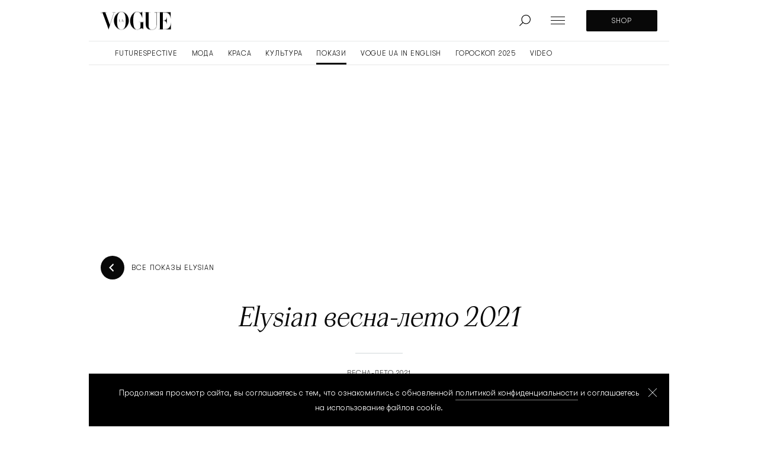

--- FILE ---
content_type: text/html; charset=utf-8
request_url: https://www.google.com/recaptcha/api2/aframe
body_size: 269
content:
<!DOCTYPE HTML><html><head><meta http-equiv="content-type" content="text/html; charset=UTF-8"></head><body><script nonce="MI7VifZclyLSZXRjZxF81w">/** Anti-fraud and anti-abuse applications only. See google.com/recaptcha */ try{var clients={'sodar':'https://pagead2.googlesyndication.com/pagead/sodar?'};window.addEventListener("message",function(a){try{if(a.source===window.parent){var b=JSON.parse(a.data);var c=clients[b['id']];if(c){var d=document.createElement('img');d.src=c+b['params']+'&rc='+(localStorage.getItem("rc::a")?sessionStorage.getItem("rc::b"):"");window.document.body.appendChild(d);sessionStorage.setItem("rc::e",parseInt(sessionStorage.getItem("rc::e")||0)+1);localStorage.setItem("rc::h",'1762279843018');}}}catch(b){}});window.parent.postMessage("_grecaptcha_ready", "*");}catch(b){}</script></body></html>